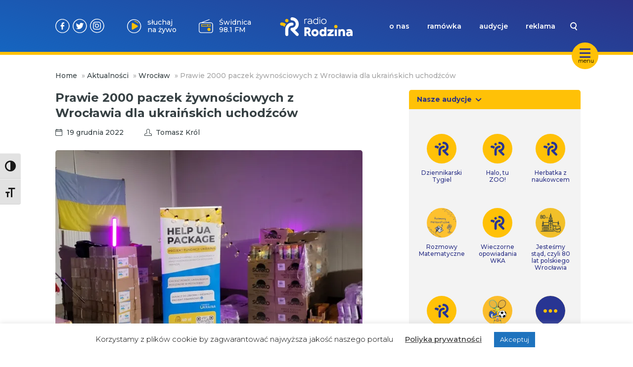

--- FILE ---
content_type: text/css; charset=utf-8
request_url: https://www.radiorodzina.pl/wp-content/themes/radiorodzina/dist/assets/a11y-DWkBuw66.css
body_size: 105
content:
.swiper .swiper-notification{position:absolute;left:0;top:0;pointer-events:none;opacity:0;z-index:-1000}


--- FILE ---
content_type: text/javascript; charset=utf-8
request_url: https://www.radiorodzina.pl/wp-content/themes/radiorodzina/dist/assets/Counter-BB_xrodQ.js
body_size: 481
content:
var r=Object.defineProperty;var i=(o,t,s)=>t in o?r(o,t,{enumerable:!0,configurable:!0,writable:!0,value:s}):o[t]=s;var e=(o,t,s)=>i(o,typeof t!="symbol"?t+"":t,s);class p{constructor(){e(this,"postId");e(this,"COOKIE_PREFIX","rr_view_");this.postId=+(document.body.dataset.postId??-1)}hasCookie(t){return document.cookie.split(";").some(s=>s.trim().startsWith(`${this.COOKIE_PREFIX}${t}=`))}async incrementPostViews(){if(!(this.postId===-1||this.hasCookie(this.postId)))try{if(!(await fetch(`${wpApiSettings.root}rr/v2/post-views/${this.postId}`,{method:"POST",credentials:"same-origin",headers:{"Content-Type":"application/json"}})).ok)throw new Error("Failed to increment post views")}catch(t){console.error("Error incrementing post views:",t)}}}export{p as Counter};
//# sourceMappingURL=Counter-BB_xrodQ.js.map


--- FILE ---
content_type: image/svg+xml
request_url: https://www.radiorodzina.pl/wp-content/themes/radiorodzina/img/yellow-mail-icon.svg
body_size: 397
content:
<svg width="22" height="15" viewBox="0 0 22 15" fill="none" xmlns="http://www.w3.org/2000/svg">
<path d="M0 0V15H22V0H0ZM10.9898 10.0345L2.40593 1.44828H19.5737L10.9898 10.0345ZM6.30028 7.38621L1.42725 12.4966V2.50345L6.30028 7.38621ZM7.31974 8.4L10.9898 12.0621L14.6599 8.4L19.5533 13.5517H2.42632L7.31974 8.4ZM15.6589 7.38621L20.5728 2.48276V12.5586L15.6589 7.38621Z" fill="#FFC107"/>
</svg>


--- FILE ---
content_type: text/javascript; charset=utf-8
request_url: https://www.radiorodzina.pl/wp-content/themes/radiorodzina/dist/assets/PartnerSlider-5wTugMYj.js
body_size: 1422
content:
import{m as l,S as k,A as C,a as L}from"./autoplay-CtJQBrCS.js";import{c as S}from"./create-element-if-not-defined-BEtNZy7R.js";function P(u){let{swiper:a,extendParams:w,on:p,emit:g}=u;w({navigation:{nextEl:null,prevEl:null,hideOnClick:!1,disabledClass:"swiper-button-disabled",hiddenClass:"swiper-button-hidden",lockClass:"swiper-button-lock",navigationDisabledClass:"swiper-navigation-disabled"}}),a.navigation={nextEl:null,prevEl:null};function E(e){let n;return e&&typeof e=="string"&&a.isElement&&(n=a.el.querySelector(e)||a.hostEl.querySelector(e),n)?n:(e&&(typeof e=="string"&&(n=[...document.querySelectorAll(e)]),a.params.uniqueNavElements&&typeof e=="string"&&n&&n.length>1&&a.el.querySelectorAll(e).length===1?n=a.el.querySelector(e):n&&n.length===1&&(n=n[0])),e&&!n?e:n)}function v(e,n){const t=a.params.navigation;e=l(e),e.forEach(i=>{i&&(i.classList[n?"add":"remove"](...t.disabledClass.split(" ")),i.tagName==="BUTTON"&&(i.disabled=n),a.params.watchOverflow&&a.enabled&&i.classList[a.isLocked?"add":"remove"](t.lockClass))})}function d(){const{nextEl:e,prevEl:n}=a.navigation;if(a.params.loop){v(n,!1),v(e,!1);return}v(n,a.isBeginning&&!a.params.rewind),v(e,a.isEnd&&!a.params.rewind)}function h(e){e.preventDefault(),!(a.isBeginning&&!a.params.loop&&!a.params.rewind)&&(a.slidePrev(),g("navigationPrev"))}function b(e){e.preventDefault(),!(a.isEnd&&!a.params.loop&&!a.params.rewind)&&(a.slideNext(),g("navigationNext"))}function f(){const e=a.params.navigation;if(a.params.navigation=S(a,a.originalParams.navigation,a.params.navigation,{nextEl:"swiper-button-next",prevEl:"swiper-button-prev"}),!(e.nextEl||e.prevEl))return;let n=E(e.nextEl),t=E(e.prevEl);Object.assign(a.navigation,{nextEl:n,prevEl:t}),n=l(n),t=l(t);const i=(s,c)=>{s&&s.addEventListener("click",c==="next"?b:h),!a.enabled&&s&&s.classList.add(...e.lockClass.split(" "))};n.forEach(s=>i(s,"next")),t.forEach(s=>i(s,"prev"))}function m(){let{nextEl:e,prevEl:n}=a.navigation;e=l(e),n=l(n);const t=(i,s)=>{i.removeEventListener("click",s==="next"?b:h),i.classList.remove(...a.params.navigation.disabledClass.split(" "))};e.forEach(i=>t(i,"next")),n.forEach(i=>t(i,"prev"))}p("init",()=>{a.params.navigation.enabled===!1?x():(f(),d())}),p("toEdge fromEdge lock unlock",()=>{d()}),p("destroy",()=>{m()}),p("enable disable",()=>{let{nextEl:e,prevEl:n}=a.navigation;if(e=l(e),n=l(n),a.enabled){d();return}[...e,...n].filter(t=>!!t).forEach(t=>t.classList.add(a.params.navigation.lockClass))}),p("click",(e,n)=>{let{nextEl:t,prevEl:i}=a.navigation;t=l(t),i=l(i);const s=n.target;let c=i.includes(s)||t.includes(s);if(a.isElement&&!c){const r=n.path||n.composedPath&&n.composedPath();r&&(c=r.find(o=>t.includes(o)||i.includes(o)))}if(a.params.navigation.hideOnClick&&!c){if(a.pagination&&a.params.pagination&&a.params.pagination.clickable&&(a.pagination.el===s||a.pagination.el.contains(s)))return;let r;t.length?r=t[0].classList.contains(a.params.navigation.hiddenClass):i.length&&(r=i[0].classList.contains(a.params.navigation.hiddenClass)),g(r===!0?"navigationShow":"navigationHide"),[...t,...i].filter(o=>!!o).forEach(o=>o.classList.toggle(a.params.navigation.hiddenClass))}});const y=()=>{a.el.classList.remove(...a.params.navigation.navigationDisabledClass.split(" ")),f(),d()},x=()=>{a.el.classList.add(...a.params.navigation.navigationDisabledClass.split(" ")),m()};Object.assign(a.navigation,{enable:y,disable:x,update:d,init:f,destroy:m})}class A{constructor(){this.init()}init(){const a=document.querySelectorAll(".partners-slider .swiper-slide").length;new k(".partners-slider",{modules:[P,C,L],loop:a>1,slidesPerView:1,autoplay:{delay:3e3},navigation:{nextEl:".partners-button-next",prevEl:".partners-button-prev"},a11y:{prevSlideMessage:"Poprzedni slajd",nextSlideMessage:"Następny slajd"},breakpoints:{768:{loop:a>3,slidesPerView:3}}})}}export{A as PartnerSlider};
//# sourceMappingURL=PartnerSlider-5wTugMYj.js.map


--- FILE ---
content_type: text/javascript; charset=utf-8
request_url: https://www.radiorodzina.pl/wp-content/themes/radiorodzina/dist/assets/main-DP7s8fdJ.js
body_size: 1764
content:
const __vite__mapDeps=(i,m=__vite__mapDeps,d=(m.f||(m.f=["./swiper-DV8PrLMj.css","./a11y-DWkBuw66.css","./advert-Lnrp5SSB.css"])))=>i.map(i=>d[i]);
const E=function(){const e=typeof document<"u"&&document.createElement("link").relList;return e&&e.supports&&e.supports("modulepreload")?"modulepreload":"preload"}(),L=function(t,e){return new URL(t,e).href},_={},c=function(e,s,m){let v=Promise.resolve();if(s&&s.length>0){const i=document.getElementsByTagName("link"),n=document.querySelector("meta[property=csp-nonce]"),u=(n==null?void 0:n.nonce)||(n==null?void 0:n.getAttribute("nonce"));v=Promise.allSettled(s.map(o=>{if(o=L(o,m),o in _)return;_[o]=!0;const r=o.endsWith(".css"),f=r?'[rel="stylesheet"]':"";if(!!m)for(let d=i.length-1;d>=0;d--){const g=i[d];if(g.href===o&&(!r||g.rel==="stylesheet"))return}else if(document.querySelector(`link[href="${o}"]${f}`))return;const a=document.createElement("link");if(a.rel=r?"stylesheet":E,r||(a.as="script"),a.crossOrigin="",a.href=o,u&&a.setAttribute("nonce",u),document.head.appendChild(a),r)return new Promise((d,g)=>{a.addEventListener("load",d),a.addEventListener("error",()=>g(new Error(`Unable to preload CSS for ${o}`)))})}))}function y(i){const n=new Event("vite:preloadError",{cancelable:!0});if(n.payload=i,window.dispatchEvent(n),!n.defaultPrevented)throw i}return v.then(i=>{for(const n of i||[])n.status==="rejected"&&y(n.reason);return e().catch(y)})};window.addEventListener("DOMContentLoaded",()=>{const t=document.getElementById("nav-hamburger"),e=document.getElementById("navbar-hamburger"),s=document.querySelectorAll(".navbar-borderline"),m=document.getElementById("search-suggestion-box");t.addEventListener("click",function(){t.getElementsByClassName("hamburger")[0].classList.toggle("is-active"),s[0].classList.toggle("active")}),e.addEventListener("click",function(){e.getElementsByClassName("hamburger")[0].classList.toggle("is-active"),s[1].classList.toggle("active")});const v=document.getElementById("search"),y=document.querySelectorAll(".nav-menu"),i=document.getElementById("nav-search");v.addEventListener("click",function(){y[0].classList.toggle("active"),i.classList.toggle("active"),this.classList.toggle("active"),m.classList.remove("active")}),document.getElementById("listenLive").addEventListener("click",function(l){l.preventDefault(),l.stopPropagation(),document.getElementById("popup").classList.toggle("active")}),document.getElementById("listenLiveMobi").addEventListener("click",function(l){l.preventDefault(),l.stopPropagation(),document.getElementById("popup").classList.toggle("active")}),window.addEventListener("click",function(){document.getElementById("popup").classList.remove("active")}),window.addEventListener("scroll",function(){window.scrollY>20?(document.querySelectorAll(".navbar")[0].classList.add("onscroll"),document.querySelectorAll(".navbar-borderline")[0].classList.add("onscroll"),document.querySelectorAll(".nav-menu")[0].classList.add("onscroll"),document.querySelectorAll(".nav-logo-img")[0].classList.add("onscroll"),document.querySelectorAll("#nav-hamburger")[0].classList.add("onscroll"),document.querySelectorAll("#nav-search")[0].classList.add("onscroll")):(document.querySelectorAll(".navbar")[0].classList.remove("onscroll"),document.querySelectorAll(".navbar-borderline")[0].classList.remove("onscroll"),document.querySelectorAll(".nav-menu")[0].classList.remove("onscroll"),document.querySelectorAll(".nav-logo-img")[0].classList.remove("onscroll"),document.querySelectorAll("#nav-hamburger")[0].classList.remove("onscroll"),document.querySelectorAll("#nav-search")[0].classList.remove("onscroll"))});const n=[{city:"Świdnica",freq:"98.1"},{city:"Kłodzko",freq:"97.1"},{city:"Wołów",freq:"99.6"},{city:"Milicz",freq:"88.5"},{city:"Góra Igliczna",freq:"107.2"},{city:"Kudowa Zdrój",freq:"88.7"},{city:"Brzeg",freq:"94.0"},{city:"Góra",freq:"90.7"},{city:"Wrocław",freq:"92.0"}],u=document.getElementById("freq"),o=document.getElementById("freqMobi");let r=0;function f(){u&&o&&(u.innerHTML=n[r].city+" "+n[r].freq+" FM",o.innerHTML=n[r].city+" "+n[r].freq+" FM"),r==n.length-1&&(r=0),r++}setInterval(function(){f()},2500)});window.addEventListener("DOMContentLoaded",()=>{document.querySelector(".swiper")&&(c(()=>Promise.resolve({}),__vite__mapDeps([0]),import.meta.url),c(()=>import("./autoplay-l0sNRNKZ.js"),[],import.meta.url),c(()=>Promise.resolve({}),__vite__mapDeps([1]),import.meta.url)),document.querySelector(".partners-slider")&&(async()=>{const{PartnerSlider:t}=await c(async()=>{const{PartnerSlider:e}=await import("./PartnerSlider-5wTugMYj.js");return{PartnerSlider:e}},[],import.meta.url);new t})(),document.querySelector(".about-us-slider")&&(async()=>{const{AboutSlider:t}=await c(async()=>{const{AboutSlider:e}=await import("./AboutSlider-BtI93FDq.js");return{AboutSlider:e}},[],import.meta.url);new t})(),document.querySelector(".front-page-slider")&&(async()=>{const{FrontPageSlider:t}=await c(async()=>{const{FrontPageSlider:e}=await import("./FrontPageSlider-D_ZrTiFK.js");return{FrontPageSlider:e}},[],import.meta.url);new t})(),document.querySelector("[data-bg-target]")&&(async()=>{const{BackgroundSwitcher:t}=await c(async()=>{const{BackgroundSwitcher:e}=await import("./BackgroundSwitcher-CJL4GgJj.js");return{BackgroundSwitcher:e}},[],import.meta.url);new t})(),document.body.classList.contains("single")&&(async()=>{const{Counter:t}=await c(async()=>{const{Counter:s}=await import("./Counter-BB_xrodQ.js");return{Counter:s}},[],import.meta.url);new t().incrementPostViews()})(),document.querySelector(".ad-container")&&(async()=>{const{AdManager:t}=await c(async()=>{const{AdManager:e}=await import("./AdManager-CeYzosxd.js");return{AdManager:e}},[],import.meta.url);new t().init(),c(()=>Promise.resolve({}),__vite__mapDeps([2]),import.meta.url)})(),document.querySelector("[data-ally-toggle]")&&(async()=>{const{A11yToggle:t}=await c(async()=>{const{A11yToggle:e}=await import("./A11yToggle-CY_hP0fZ.js");return{A11yToggle:e}},[],import.meta.url);new t})(),document.querySelector("#nav-search")&&(async()=>{const{Search:t}=await c(async()=>{const{Search:e}=await import("./Search-C7D0EHEL.js");return{Search:e}},[],import.meta.url);new t})()});
//# sourceMappingURL=main-DP7s8fdJ.js.map


--- FILE ---
content_type: text/javascript; charset=utf-8
request_url: https://www.radiorodzina.pl/wp-content/plugins/wp-accessibility/js/longdesc.min.js?ver=2.1.13
body_size: 928
content:
(()=>{(function(e){"use strict";if(wpald.type==="link"){let p=function(a,t,r){var i=a.attr("alt"),l=document.body.className.split(/\s+/),n="";console.log(l),e.each(l,function(c,w){w.match(/postid-/gi)&&(n=w.replace("postid-","",w))});var s=new URL(r);s.searchParams.set("referrer",n),s.toString();var d=a.attr("class");a.wrap('<div class="wpa-ld" />'),a.parent(".wpa-ld").addClass(d),a.attr("alt","").attr("class",""),a.parent(".wpa-ld").append('<a href="'+s+'" class="longdesc-link">Description<span> of'+i+"</span></a>")},o=function(a){var t=a.attr("class").replace("wp-image-",""),r=wpald.url+"/"+t;e.get(r).done(function(i){var l={attachment:i},n=i.description.rendered;if(n=n.replace(/(<([^>]+)>)/gi,"").trim(),n!==""){var s=new URL(i.link);s.searchParams.set("longdesc",t),s.toString(),p(a,t,s)}}).fail(function(){console.log("cannot load media for longdesc on "+t)})};e("img[longdesc]").each(function(){var a=e(this).attr("longdesc"),t=e(this).attr("alt"),r=e(this).attr("class");e(this).wrap('<div class="wpa-ld" />'),e(this).parent(".wpa-ld").addClass(r),e(this).attr("alt","").attr("class",""),e(this).parent(".wpa-ld").append('<a href="'+a+'" class="longdesc-link">Description<span> of'+t+"</span></a>")}),e("figure.is-style-longdesc").each(function(){var a=e(this).find("img");o(a)})}else{let p=function(a,t,r,i){var l=a.attr("class");a.attr("class","").attr("longdesc",r),a.attr("id","longdesc-return-"+t),a.wrap('<div class="wpa-ld" />'),a.parent(".wpa-ld").addClass(l),a.parent(".wpa-ld").append('<button aria-expanded="false" class="wpa-toggle">'+wpald.text+"</button>"),a.parent(".wpa-ld").append('<div class="longdesc"></div>');var n=a.parent(".wpa-ld").children(".longdesc");n.hide(),n.load(r+" #desc_"+t,{limit:25},function(s,d,c){d==="error"&&n.html(i)}),a.parent(".wpa-ld").children("button").on("click",function(s){s.preventDefault();var d=n.is(":visible");d?(e(this).attr("aria-expanded","false"),n.hide()):(e(this).attr("aria-expanded","true"),n.show(150))})},o=function(a){var t=a.attr("class");t===""&&(t=a.parent(".wpa-alt").attr("class").replace("wpa-alt ",""));var r=t.replace("wp-image-",""),i=wpald.url+"/"+r;e.get(i).done(function(l){var n={attachment:l},s=l.description.rendered;if(s=s.replace(/(<([^>]+)>)/gi,"").trim(),s!==""){var d=new URL(l.link);d.searchParams.set("longdesc",r),d.toString(),p(a,r,d,s)}}).fail(function(){console.log("cannot load media for longdesc on "+r)})};e("img[longdesc]").each(function(){var a=e(this).attr("longdesc"),t=e(this),r=t.attr("class"),i=t.attr("class").match(/\S+/g),l="";if(e.each(i,function(d,c){c.match(/wp-image-/gi)&&(l=c)}),l===""){var n=t.attr("id");l=n.replace("longdesc-return-","")}t.attr("class",""),t.wrap('<div class="wpa-ld" />'),t.parent(".wpa-ld").addClass(r),t.parent(".wpa-ld").append('<button aria-expanded="false" type="button" class="wpa-toggle">'+wpald.text+"</button>"),t.parent(".wpa-ld").append('<div class="longdesc"></div>');var s=t.parent(".wpa-ld").children(".longdesc");s.hide(),s.load(a+" #desc_"+l),t.parent(".wpa-ld").children("button").on("click",function(d){var c=s.is(":visible");c?(e(this).attr("aria-expanded","false"),s.hide()):(e(this).attr("aria-expanded","true"),s.show(150))})}),e("figure.is-style-longdesc").each(function(){var a=e(this).find("img");o(a)})}})(jQuery);})();


--- FILE ---
content_type: image/svg+xml
request_url: https://www.radiorodzina.pl/wp-content/themes/radiorodzina/img/radio-btn.svg
body_size: 526
content:
<svg width="29" height="28" viewBox="0 0 29 28" fill="none" xmlns="http://www.w3.org/2000/svg">
<path d="M27.3508 23.1133C27.3508 26.1951 25.0394 26.3877 24.0764 26.3877H4.62267C3.65961 26.3877 1.34828 26.0025 1.34828 23.1133V10.9788C1.34828 7.89705 3.65961 7.70444 4.62267 7.70444H24.0764C25.0394 7.70444 27.3508 8.08967 27.3508 10.9788V23.1133ZM24.0764 6.35617H8.08967L21.3798 1.15567C21.7651 0.963055 21.7651 0.770444 21.7651 0.385222C21.5724 0 21.1872 0 20.9946 0L5.00789 6.35617H4.62267C2.50394 6.35617 0 7.51183 0 10.9788V23.1133C0 26.3877 2.50394 27.736 4.62267 27.736H24.0764C26.1951 27.736 28.6991 26.5803 28.6991 23.1133V10.9788C28.5064 7.51183 26.1951 6.35617 24.0764 6.35617Z" fill="white"/>
<path d="M6.36402 11.1128H17.1538V13.5823H6.36402V11.1128ZM22.854 13.5823H18.3752V11.1128H22.854V13.5823ZM5.5497 14.8171H23.2612C23.6683 14.8171 23.8719 14.6113 23.8719 14.1997V10.4954C23.8719 10.0838 23.6683 9.87805 23.2612 9.87805H5.5497C5.34612 9.87805 4.93896 10.0838 4.93896 10.4954V14.1997C4.93896 14.6113 5.34612 14.8171 5.5497 14.8171Z" fill="#FCBF00"/>
<path d="M20.5793 17.2866C18.7182 17.2866 17.2866 18.7182 17.2866 20.5793C17.2866 22.4404 18.7182 23.872 20.5793 23.872C22.4404 23.872 23.872 22.4404 23.872 20.5793C23.872 18.8614 22.2972 17.2866 20.5793 17.2866Z" fill="#FCBF00"/>
</svg>


--- FILE ---
content_type: text/javascript; charset=utf-8
request_url: https://www.radiorodzina.pl/wp-content/plugins/wp-accessibility/js/a11y.min.js?ver=2.1.13
body_size: 842
content:
(()=>{function i(t,r,a){if(a){var s=new Date;s.setTime(s.getTime()+a*24*60*60*1e3);var e="; expires="+s.toGMTString()}else var e="";document.cookie=t+"="+r+e+"; path=/; SameSite=Strict;"}function o(t){for(var r=t+"=",a=document.cookie.split(";"),s=0;s<a.length;s++){for(var e=a[s];e.charAt(0)==" ";)e=e.substring(1,e.length);if(e.indexOf(r)==0)return e.substring(r.length,e.length)}return null}function l(t){i(t,"")}(function(t){t(".a11y-toggle").on("focus",function(a){t(this).removeClass("tooltip-dismissed")}),t(".a11y-toggle").on("keyup",function(a){a.keyCode==27&&t(this).addClass("tooltip-dismissed")}),o("a11y-desaturated")&&(t("body").addClass("desaturated"),t("#is_normal_color").attr("id","is_grayscale").attr("aria-pressed",!0).addClass("active")),o("a11y-high-contrast")&&(t("body").addClass("contrast"),t("head").append(t("<link href='"+wpa11y.path+"' id='highContrastStylesheet' rel='stylesheet' type='text/css' />")),t("#is_normal_contrast").attr("id","is_high_contrast").attr("aria-pressed",!0).addClass("active"),t(".a11y-toolbar ul li a i").addClass("icon-white")),o("a11y-larger-fontsize")&&(t("html").addClass("fontsize"),t("#is_normal_fontsize").attr("id","is_large_fontsize").attr("aria-pressed",!0).addClass("active")),t(".toggle-grayscale").on("click",function(a){return t(this).attr("id")=="is_normal_color"?(t("body").addClass("desaturated"),t(this).attr("id","is_grayscale").attr("aria-pressed",!0).addClass("active"),i("a11y-desaturated","1")):(t("body").removeClass("desaturated"),t(this).attr("id","is_normal_color").attr("aria-pressed",!1).removeClass("active"),l("a11y-desaturated")),!1}),t(".toggle-contrast").on("click",function(a){return t(this).attr("id")=="is_normal_contrast"?(t("head").append(t("<link href='"+wpa11y.path+"' id='highContrastStylesheet' rel='stylesheet' type='text/css' />")),t("body").addClass("contrast"),t(this).attr("id","is_high_contrast").attr("aria-pressed",!0).addClass("active"),i("a11y-high-contrast","1")):(t("#highContrastStylesheet").remove(),t("body").removeClass("contrast"),t(this).attr("id","is_normal_contrast").attr("aria-pressed",!1).removeClass("active"),l("a11y-high-contrast")),!1}),t(".toggle-fontsize").on("click",function(a){return t(this).attr("id")=="is_normal_fontsize"?(t("html").addClass("fontsize"),t(this).attr("id","is_large_fontsize").attr("aria-pressed",!0).addClass("active"),i("a11y-larger-fontsize","1")):(t("html").removeClass("fontsize"),t(this).attr("id","is_normal_fontsize").attr("aria-pressed",!1).removeClass("active"),l("a11y-larger-fontsize")),!1});var r=document.querySelectorAll("input,a,select,textarea,button");r.forEach(a=>{a.addEventListener("focus",function(){var s=a.getBoundingClientRect(),e=document.querySelector(".a11y-toolbar").getBoundingClientRect(),n=!(s.top>e.bottom||s.right<e.left||s.bottom<e.top||s.left>e.right);if(n){var d=s.bottom-e.top;window.scrollBy(0,d)}})})})(jQuery);})();


--- FILE ---
content_type: image/svg+xml
request_url: https://www.radiorodzina.pl/wp-content/themes/radiorodzina/img/choice/katedra_wroclawska.svg
body_size: 1068
content:
<svg width="105" height="104" viewBox="0 0 105 104" fill="none" xmlns="http://www.w3.org/2000/svg">
<path fill-rule="evenodd" clip-rule="evenodd" d="M96.826 63.9751C93.9059 76.3854 85.8757 85.8757 74.9254 92.4459C63.9751 99.0161 51.5647 100.476 39.1544 96.826C26.7441 93.9059 17.2538 85.8757 10.6836 74.9254C5.57347 64.7051 3.38341 51.5648 7.03351 39.8844C10.6836 28.2041 17.9838 17.9838 28.9341 11.4136C35.5043 7.03351 43.5345 4.84345 51.5647 4.84345C55.9449 4.84345 59.595 5.57347 63.9751 6.30349C76.3854 9.22357 85.8757 17.2538 92.4459 28.2041C99.0161 39.1544 100.476 52.2948 96.826 63.9751ZM96.826 26.014C89.5258 13.6037 78.5755 5.57347 65.4351 1.92337C52.2948 -1.72673 37.6944 -0.266694 26.014 7.03351C13.6037 14.3337 5.57347 25.284 1.92337 38.4244C-1.72673 51.5648 -0.266694 66.1652 7.03351 77.8455C14.3337 90.2558 25.284 98.286 38.4244 101.936C42.8045 103.396 47.1846 103.396 52.2948 103.396C61.055 103.396 70.5453 101.206 78.5755 96.096C90.9858 88.7958 99.0161 77.8455 102.666 64.7051C106.316 52.2948 104.126 37.6944 96.826 26.014Z" fill="white"/>
<path d="M69.9015 71.8254H67.9908V62.945V58.2581V41.7306C67.9908 41.7306 67.9908 41.7306 67.9908 41.484V41.2373V40.9906V40.7439C67.9908 40.4973 67.9909 40.4973 67.752 40.2506V40.0039L64.1695 32.8502V27.67C64.1695 25.9432 62.9753 24.7098 61.3035 24.7098C59.6316 24.7098 58.4374 25.9432 58.4374 27.67V33.0969L54.616 40.4973C54.616 40.4973 54.616 40.4973 54.616 40.7439C54.3772 40.9906 54.3772 41.2373 54.3772 41.7306V41.9773C54.3772 41.9773 54.3772 41.9773 54.3772 42.224V50.3644L53.183 49.871C52.4665 49.6244 51.5112 49.6244 50.7947 49.871L49.8393 50.3644V42.224C49.8393 42.224 49.8393 42.224 49.8393 41.9773C49.8393 41.9773 49.8393 41.9773 49.8393 41.7306C49.8393 41.484 49.8393 41.2373 49.6005 40.7439L45.7791 33.3436V27.67C45.7791 25.9432 44.5849 24.7098 42.9131 24.7098C41.2412 24.7098 40.047 25.9432 40.047 27.67V33.0969L36.4645 40.4973C36.4645 40.7439 36.2257 40.7439 36.2257 40.9906V41.2373V41.484V41.7306C36.2257 41.7306 36.2257 41.7306 36.2257 41.9773V58.2581V62.6983V71.5787H34.315C32.882 71.5787 31.449 72.8121 31.449 74.5389C31.449 76.2656 32.6431 77.499 34.315 77.499H39.0917H65.3637H70.1404C71.8122 77.499 73.0064 76.2656 73.0064 74.5389C73.0064 72.8121 71.3345 71.8254 69.9015 71.8254ZM51.9888 62.945C50.5558 62.945 49.1228 64.1784 49.1228 65.9051V71.8254H41.7189V65.6585V60.2315L42.4354 59.9848L44.3461 58.9981L50.0781 56.2847L52.2277 55.298L54.3772 56.2847L60.1093 58.9981L62.0199 59.7382L62.7365 59.9848V65.6585V71.5787H55.0937V65.6585C54.616 64.1784 53.4219 62.945 51.9888 62.945ZM59.8704 44.9375H62.2588V54.0646L59.8704 52.8312V44.9375ZM41.4801 53.8179V44.6908H43.8684V52.5845L41.4801 53.8179Z" fill="#FCBF00"/>
</svg>
